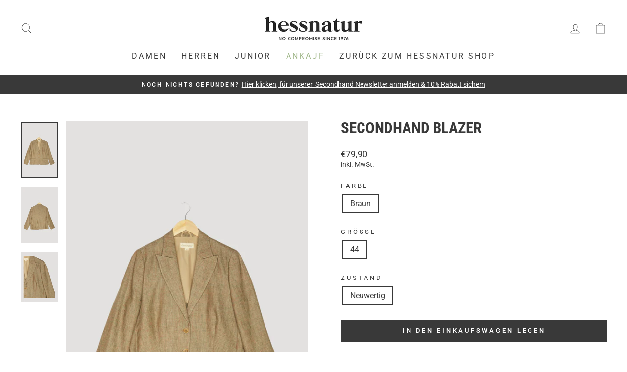

--- FILE ---
content_type: text/javascript; charset=utf-8
request_url: https://secondhand.hessnatur.com/products/secondhand-blazer-73.js
body_size: 1191
content:
{"id":9240379687237,"title":"Secondhand Blazer","handle":"secondhand-blazer-73","description":"\u003cdiv class=\"border-box\"\u003e\n    \u003cbutton class=\"accordion\"\u003e\n        \u003cdiv class=\"accordion-btn-text\"\u003e\n            \u003ch2 class=\"accordion-heading\"\u003eProduktdetails\u003c\/h2\u003e\n        \u003c\/div\u003e\n    \u003c\/button\u003e\n    \u003cdiv class=\"accordion-content\"\u003e\n        \u003cdiv class=\"accordion-text\"\u003e \u003c\/div\u003e\n    \u003c\/div\u003e\n\u003c\/div\u003e\n\u003cdiv class=\"border-box\"\u003e\n    \u003cbutton class=\"accordion\"\u003e\n        \u003cdiv class=\"accordion-btn-text\"\u003e\n            \u003ch2 class=\"accordion-heading\"\u003eMaterial\u003c\/h2\u003e\n        \u003c\/div\u003e\n    \u003c\/button\u003e\n    \u003cdiv class=\"accordion-content\"\u003e\n        \u003cdiv class=\"accordion-text\"\u003e100% Leinen\u003c\/div\u003e\n    \u003c\/div\u003e\n\u003c\/div\u003e\n\u003cdiv class=\"border-box\"\u003e\n    \u003cbutton class=\"accordion\"\u003e\n        \u003cdiv class=\"accordion-btn-text\"\u003e\n            \u003ch2 class=\"accordion-heading\"\u003eÜber hessnatur Secondhand Produkte\u003c\/h2\u003e\n        \u003c\/div\u003e\n    \u003c\/button\u003e\n    \u003cdiv class=\"accordion-content\"\u003e\n        \u003cdiv class=\"accordion-text\"\u003eJeder Secondhand Artikel wird von unserem Expertenteam eingehend geprüft und in eine der folgenden Stufen kategorisiert: \n\u003cli\u003ePerfekt - Fast wie neu: Ein nur selten benutzter Artikel mit möglichen Unvollkommenheiten, aber sonst im Top-Zustand. \n\u003c\/li\u003e\n\u003cli\u003eNeuwertig - Ein benutzter Artikel mit leichten, nicht sichtbaren Mängeln und Gebrauchsspuren.\n\u003c\/li\u003e\n\u003cli\u003eGut - Sichtbare Gebrauchspuren, die die Funktionalität des Artikels aber nicht einschränken. \u003c\/li\u003e\n\u003c\/div\u003e\n    \u003c\/div\u003e\n\u003c\/div\u003e\n\u003cscript\u003e\n    let acc = document.querySelectorAll(\".accordion\");\n    let i;\n\n    for (i = 0; i \u003c acc.length; i++) {\n        acc[i].addEventListener(\"click\", function () {\n        this.classList.toggle(\"active\");\n        let panel = this.nextElementSibling;\n        if (panel.style.maxHeight) {\n            panel.style.maxHeight = null;\n        } else {\n            panel.style.maxHeight = panel.scrollHeight + \"px\";\n        }\n        });\n    }\n\u003c\/script\u003e\n","published_at":"2024-04-30T16:10:54+02:00","created_at":"2024-04-30T16:10:54+02:00","vendor":"hessnatur Secondhand","type":"Blazer","tags":["Bekleidung","Blazer","Damen","Damen \u003e Bekleidung \u003e Blazer","preowned"],"price":7990,"price_min":7990,"price_max":7990,"available":true,"price_varies":false,"compare_at_price":null,"compare_at_price_min":0,"compare_at_price_max":0,"compare_at_price_varies":false,"variants":[{"id":48575158550853,"title":"Braun \/ 44 \/ Neuwertig","option1":"Braun","option2":"44","option3":"Neuwertig","sku":"KTIWNHND04230612","requires_shipping":true,"taxable":true,"featured_image":{"id":53738383049029,"product_id":9240379687237,"position":1,"created_at":"2024-04-30T16:10:57+02:00","updated_at":"2024-04-30T16:10:57+02:00","alt":"Secondhand Blazer","width":1600,"height":2400,"src":"https:\/\/cdn.shopify.com\/s\/files\/1\/0691\/6282\/8074\/files\/KTIWNHND04230612.jpg?v=1714486257","variant_ids":[48575158550853]},"available":true,"name":"Secondhand Blazer - Braun \/ 44 \/ Neuwertig","public_title":"Braun \/ 44 \/ Neuwertig","options":["Braun","44","Neuwertig"],"price":7990,"weight":0,"compare_at_price":null,"inventory_management":"reverse-supply","barcode":null,"featured_media":{"alt":"Secondhand Blazer","id":46390816145733,"position":1,"preview_image":{"aspect_ratio":0.667,"height":2400,"width":1600,"src":"https:\/\/cdn.shopify.com\/s\/files\/1\/0691\/6282\/8074\/files\/KTIWNHND04230612.jpg?v=1714486257"}},"quantity_rule":{"min":1,"max":null,"increment":1},"quantity_price_breaks":[],"requires_selling_plan":false,"selling_plan_allocations":[]}],"images":["\/\/cdn.shopify.com\/s\/files\/1\/0691\/6282\/8074\/files\/KTIWNHND04230612.jpg?v=1714486257","\/\/cdn.shopify.com\/s\/files\/1\/0691\/6282\/8074\/files\/KTIWNHND04230612_f8df887d-a386-40c8-96a9-cdd2df7e26ad.jpg?v=1714486259","\/\/cdn.shopify.com\/s\/files\/1\/0691\/6282\/8074\/files\/KTIWNHND04230612_f48c060d-cfc7-46cc-ad4d-983b28344317.jpg?v=1714486262"],"featured_image":"\/\/cdn.shopify.com\/s\/files\/1\/0691\/6282\/8074\/files\/KTIWNHND04230612.jpg?v=1714486257","options":[{"name":"Color","position":1,"values":["Braun"]},{"name":"Size","position":2,"values":["44"]},{"name":"Condition","position":3,"values":["Neuwertig"]}],"url":"\/products\/secondhand-blazer-73","media":[{"alt":"Secondhand Blazer","id":46390816145733,"position":1,"preview_image":{"aspect_ratio":0.667,"height":2400,"width":1600,"src":"https:\/\/cdn.shopify.com\/s\/files\/1\/0691\/6282\/8074\/files\/KTIWNHND04230612.jpg?v=1714486257"},"aspect_ratio":0.667,"height":2400,"media_type":"image","src":"https:\/\/cdn.shopify.com\/s\/files\/1\/0691\/6282\/8074\/files\/KTIWNHND04230612.jpg?v=1714486257","width":1600},{"alt":"Secondhand Blazer","id":46390816440645,"position":2,"preview_image":{"aspect_ratio":0.667,"height":2400,"width":1600,"src":"https:\/\/cdn.shopify.com\/s\/files\/1\/0691\/6282\/8074\/files\/KTIWNHND04230612_f8df887d-a386-40c8-96a9-cdd2df7e26ad.jpg?v=1714486259"},"aspect_ratio":0.667,"height":2400,"media_type":"image","src":"https:\/\/cdn.shopify.com\/s\/files\/1\/0691\/6282\/8074\/files\/KTIWNHND04230612_f8df887d-a386-40c8-96a9-cdd2df7e26ad.jpg?v=1714486259","width":1600},{"alt":"Secondhand Blazer","id":46390816801093,"position":3,"preview_image":{"aspect_ratio":0.75,"height":2400,"width":1800,"src":"https:\/\/cdn.shopify.com\/s\/files\/1\/0691\/6282\/8074\/files\/KTIWNHND04230612_f48c060d-cfc7-46cc-ad4d-983b28344317.jpg?v=1714486262"},"aspect_ratio":0.75,"height":2400,"media_type":"image","src":"https:\/\/cdn.shopify.com\/s\/files\/1\/0691\/6282\/8074\/files\/KTIWNHND04230612_f48c060d-cfc7-46cc-ad4d-983b28344317.jpg?v=1714486262","width":1800}],"requires_selling_plan":false,"selling_plan_groups":[]}